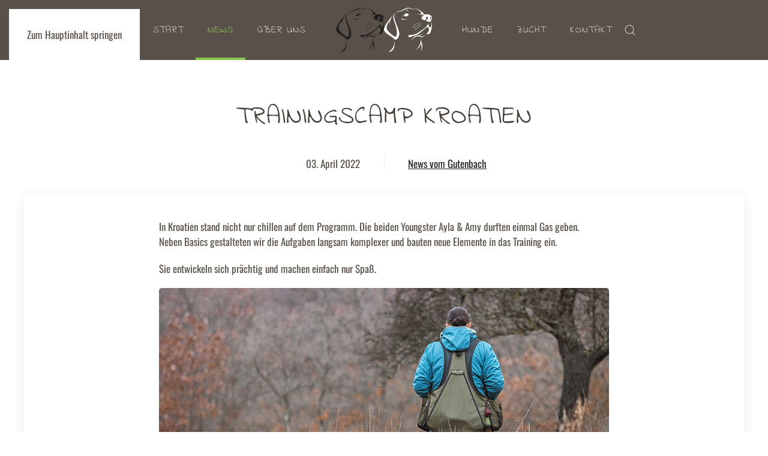

--- FILE ---
content_type: text/html; charset=utf-8
request_url: https://vom-gutenbach.de/news/trainingscamp-kroatien
body_size: 8034
content:
<!DOCTYPE html>
<html lang="de-de" dir="ltr">
    <head>
        <meta name="viewport" content="width=device-width, initial-scale=1">
        <link rel="icon" href="/images/favicon.png" sizes="any">
                <link rel="apple-touch-icon" href="/images/favicon180.png">
        <meta charset="utf-8">
	<meta http-equiv="X-UA-Compatible" content="ie=edge">
	<meta name="author" content="Super User">
	<meta name="description" content="Retrieverzucht aus Arbeitslinien | mit Liebe und Leidenschaft">
	<meta name="generator" content="Joomla! - Open Source Content Management">
	<title>Trainingscamp Kroatien</title>
	<link href="https://vom-gutenbach.de/component/finder/search?format=opensearch&amp;Itemid=189" rel="search" title="OpenSearch vom Gutenbach | Retrieverzucht aus Arbeitslinien" type="application/opensearchdescription+xml">
	<link href="/favicon.ico" rel="icon" type="image/vnd.microsoft.icon">
<link href="/media/vendor/joomla-custom-elements/css/joomla-alert.min.css?0.4.1" rel="stylesheet">
	<link href="/media/system/css/joomla-fontawesome.min.css?4.5.33" rel="preload" as="style" onload="this.onload=null;this.rel='stylesheet'">
	<link href="/templates/yootheme/css/theme.9.css?1767555352" rel="stylesheet">
	<link href="/modules/mod_eu_cookies/assets/bootstrap/css/bootstrap.min.css?1.29.0" rel="stylesheet">
	<link href="/modules/mod_eu_cookies/assets/css/eucookies.min.css?1.29.0" rel="stylesheet">
	<style>
    #mod-eu-cookies {
        background: rgba(89,81,73,0.9);
    }
    #mod-eu-cookies *, #mod-eu-cookies p, #mod-eu-cookies span, #mod-eu-cookies h6 {
        font-size: 12px;
        font-family: Verdana;
        color: #ffffff;
    }
    #mod-eu-cookies #overview-caption * {
        font-size: 14px;
        font-family: Verdana;
        color: #ffffff;
    }
    #mod-eu-cookies #details-caption * {
        font-size: 14px;
        font-family: Verdana;
        color: #ffffff;
    }
    #mod-eu-cookies #eu_cookie_decline {
        color: #ff0000;
    }
    #mod-eu-cookies #eu-cookies-accept button,
    #mod-eu-cookies #eu-cookies-accept-all button {
        border-color: #5cb85c !important;
        background-color: #5cb85c !important;
        font-size: 14px;
        font-family: Arial;
        color: #ffffff;
    }
    #mod-eu-cookies #eu-cookies-settings button {
        border-color: #f0f0f0 !important;
        background-color: #615d5d !important;
        font-size: 14px;
        font-family: Arial;
        color: #ffffff;
    }
    #mod-eu-cookies #eu-cookies-more-info button {
        border-color: #f0f0f0 !important;
        background-color: #615d5d !important;
        font-size: 14px;
        font-family: Arial;
        color: #ffffff;
    }
    #mod-eu-cookies #eu-cookies-save button {
        border-color: #28a745 !important;
        background-color: #28a745 !important;
        font-size: 14px;
        font-family: inherit;
        color: #ffffff;
    }
    #mod-eu-cookies #eu-cookies-accept button:hover,
    #mod-eu-cookies #eu-cookies-accept-all button:hover {
        color: #ffffff !important;
    }
    #mod-eu-cookies #eu-cookies-settings button:hover {
        color: #ffffff !important;
    }
    #mod-eu-cookies #eu-cookies-more-info button:hover {
        color: #ffffff !important;
    }
    #mod-eu-cookies #eu-cookies-save button:hover {
        color: #ffffff !important;
    }
    #mod-eu-cookies-icon {
        left: 0;
    }
</style>
<script src="/media/vendor/jquery/js/jquery.min.js?3.7.1"></script>
	<script src="/media/legacy/js/jquery-noconflict.min.js?504da4"></script>
	<script src="/media/vendor/awesomplete/js/awesomplete.min.js?1.1.7" defer></script>
	<script type="application/json" class="joomla-script-options new">{"joomla.jtext":{"JLIB_JS_AJAX_ERROR_OTHER":"Beim Abrufen von JSON-Daten wurde ein HTTP-Statuscode %s zurückgegeben.","JLIB_JS_AJAX_ERROR_PARSE":"Ein Parsing-Fehler trat bei der Verarbeitung der folgenden JSON-Daten auf:<br><code style='color:inherit;white-space:pre-wrap;padding:0;margin:0;border:0;background:inherit;'>%s<\/code>","ERROR":"Fehler","MESSAGE":"Nachricht","NOTICE":"Hinweis","WARNING":"Warnung","JCLOSE":"Schließen","JOK":"OK","JOPEN":"Öffnen"},"finder-search":{"url":"\/component\/finder\/?task=suggestions.suggest&amp;format=json&amp;tmpl=component&amp;Itemid=189"},"system.paths":{"root":"","rootFull":"https:\/\/vom-gutenbach.de\/","base":"","baseFull":"https:\/\/vom-gutenbach.de\/"},"csrf.token":"7b597d1137d1a14aa65ac79066b8edf3"}</script>
	<script src="/media/system/js/core.min.js?a3d8f8"></script>
	<script src="/media/vendor/bootstrap/js/alert.min.js?5.3.8" type="module"></script>
	<script src="/media/vendor/bootstrap/js/button.min.js?5.3.8" type="module"></script>
	<script src="/media/vendor/bootstrap/js/carousel.min.js?5.3.8" type="module"></script>
	<script src="/media/vendor/bootstrap/js/collapse.min.js?5.3.8" type="module"></script>
	<script src="/media/vendor/bootstrap/js/dropdown.min.js?5.3.8" type="module"></script>
	<script src="/media/vendor/bootstrap/js/modal.min.js?5.3.8" type="module"></script>
	<script src="/media/vendor/bootstrap/js/offcanvas.min.js?5.3.8" type="module"></script>
	<script src="/media/vendor/bootstrap/js/popover.min.js?5.3.8" type="module"></script>
	<script src="/media/vendor/bootstrap/js/scrollspy.min.js?5.3.8" type="module"></script>
	<script src="/media/vendor/bootstrap/js/tab.min.js?5.3.8" type="module"></script>
	<script src="/media/vendor/bootstrap/js/toast.min.js?5.3.8" type="module"></script>
	<script src="/media/com_finder/js/finder.min.js?755761" type="module"></script>
	<script src="/media/system/js/messages.min.js?9a4811" type="module"></script>
	<script src="/templates/yootheme/vendor/assets/uikit/dist/js/uikit.min.js?4.5.33"></script>
	<script src="/templates/yootheme/vendor/assets/uikit/dist/js/uikit-icons-trek.min.js?4.5.33"></script>
	<script src="/templates/yootheme/js/theme.js?4.5.33"></script>
	<script src="/modules/mod_eu_cookies/assets/js/eucookies.js?1.29.0"></script>
	<script type="application/ld+json">{"@context":"https://schema.org","@graph":[{"@type":"Organization","@id":"https://vom-gutenbach.de/#/schema/Organization/base","name":"vom Gutenbach | Retrieverzucht aus Arbeitslinien","url":"https://vom-gutenbach.de/"},{"@type":"WebSite","@id":"https://vom-gutenbach.de/#/schema/WebSite/base","url":"https://vom-gutenbach.de/","name":"vom Gutenbach | Retrieverzucht aus Arbeitslinien","publisher":{"@id":"https://vom-gutenbach.de/#/schema/Organization/base"},"potentialAction":{"@type":"SearchAction","target":"https://vom-gutenbach.de/component/finder/search?q={search_term_string}&amp;Itemid=189","query-input":"required name=search_term_string"}},{"@type":"WebPage","@id":"https://vom-gutenbach.de/#/schema/WebPage/base","url":"https://vom-gutenbach.de/news/trainingscamp-kroatien","name":"Trainingscamp Kroatien","description":"Retrieverzucht aus Arbeitslinien | mit Liebe und Leidenschaft","isPartOf":{"@id":"https://vom-gutenbach.de/#/schema/WebSite/base"},"about":{"@id":"https://vom-gutenbach.de/#/schema/Organization/base"},"inLanguage":"de-DE"},{"@type":"Article","@id":"https://vom-gutenbach.de/#/schema/com_content/article/107","name":"Trainingscamp Kroatien","headline":"Trainingscamp Kroatien","inLanguage":"de-DE","thumbnailUrl":"images/img_gutenbach/news/news_kroatien_dummy.jpg","articleSection":"News vom Gutenbach","dateCreated":"2022-04-03T07:00:00+00:00","isPartOf":{"@id":"https://vom-gutenbach.de/#/schema/WebPage/base"}}]}</script>
	<script>window.yootheme ||= {}; var $theme = yootheme.theme = {"i18n":{"close":{"label":"Schlie\u00dfen"},"totop":{"label":"Zur\u00fcck nach oben"},"marker":{"label":"\u00d6ffnen"},"navbarToggleIcon":{"label":"Men\u00fc \u00f6ffnen"},"paginationPrevious":{"label":"Vorherige Seite"},"paginationNext":{"label":"N\u00e4chste Seite"},"searchIcon":{"toggle":"Suche \u00f6ffnen","submit":"Suche ausf\u00fchren"},"slider":{"next":"N\u00e4chste Folie","previous":"Vorherige Folie","slideX":"Folie %s","slideLabel":"%s von %s"},"slideshow":{"next":"N\u00e4chste Folie","previous":"Vorherige Folie","slideX":"Folie %s","slideLabel":"%s von %s"},"lightboxPanel":{"next":"N\u00e4chste Folie","previous":"Vorherige Folie","slideLabel":"%s von %s","close":"Schlie\u00dfen"}}};</script>
	<script type="application/ld+json">{"@context":"https://schema.org","@type":"BreadcrumbList","itemListElement":[{"@type":"ListItem","position":1,"item":{"@type":"WebPage","@id":"index.php?Itemid=189","name":"Startseite"}},{"@type":"ListItem","position":2,"item":{"@type":"WebPage","@id":"index.php?option=com_content&view=category&layout=blog&id=10&Itemid=117","name":"News"}},{"@type":"ListItem","position":3,"item":{"name":"Trainingscamp Kroatien"}}],"@id":"https://vom-gutenbach.de/#/schema/BreadcrumbList/113"}</script>
	<script>
    
/* EU-Cookies Settings */
EUCookie.Version = "1.29.0 DE";
EUCookie.Name = "EUCookiesConsent";
EUCookie.Lifetime = 1;
EUCookie.DefaultValue = Boolean(0);
EUCookie.Debug = Boolean(0);

EUCookie.loadCookie();
if(EUCookie.Consent.time !== 0) {
    EUCookie.Consent.list.forEach((item, index) => {
        if(item != "undefined") {
            EUCookie.addConsent(index, item);
        }
    });
}

jQuery(document).ready(function () {
    EUCookie.render(1);
});
</script>
	<script>
        if(EUCookie.Consent.time === 0) {
            /* EU-Cookies add consent from settings */
            consent = {
                "id":1,
                "name":"Funktionelle Cookies",
                "type":"required",
                "agree":1
            }
            EUCookie.addConsent(1, consent);
        }
    </script>
	<!--[if lt IE 9]>
<style type="text/css">
background-color: rgba(89,81,73,0.9) ;
opacity: 90;
</style>
<![endif]-->

    <!-- Matomo -->
<script>
  var _paq = window._paq = window._paq || [];
  /* tracker methods like "setCustomDimension" should be called before "trackPageView" */
  _paq.push(["disableCookies"]);
  _paq.push(['trackPageView']);
  _paq.push(['enableLinkTracking']);
  (function() {
    var u="https://analytics.vom-gutenbach.de/";
    _paq.push(['setTrackerUrl', u+'matomo.php']);
    _paq.push(['setSiteId', '12']);
    var d=document, g=d.createElement('script'), s=d.getElementsByTagName('script')[0];
    g.async=true; g.src=u+'matomo.js'; s.parentNode.insertBefore(g,s);
  })();
</script>
<noscript><p><img src="https://analytics.vom-gutenbach.de/matomo.php?idsite=12&amp;rec=1" style="border:0;" alt="" /></p></noscript>
<!-- End Matomo Code --></head>
    <body class="">

        <div class="uk-hidden-visually uk-notification uk-notification-top-left uk-width-auto">
            <div class="uk-notification-message">
                <a href="#tm-main" class="uk-link-reset">Zum Hauptinhalt springen</a>
            </div>
        </div>

        
        
        <div class="tm-page">

                        


<header class="tm-header-mobile uk-hidden@m">


        <div uk-sticky show-on-up animation="uk-animation-slide-top" cls-active="uk-navbar-sticky" sel-target=".uk-navbar-container">
    
        <div class="uk-navbar-container">

            <div class="uk-container uk-container-expand">
                <nav class="uk-navbar" uk-navbar="{&quot;align&quot;:&quot;left&quot;,&quot;container&quot;:&quot;.tm-header-mobile &gt; [uk-sticky]&quot;,&quot;boundary&quot;:&quot;.tm-header-mobile .uk-navbar-container&quot;,&quot;target-y&quot;:&quot;.tm-header-mobile .uk-navbar-container&quot;,&quot;dropbar&quot;:true,&quot;dropbar-anchor&quot;:&quot;.tm-header-mobile .uk-navbar-container&quot;,&quot;dropbar-transparent-mode&quot;:&quot;remove&quot;}">

                                        <div class="uk-navbar-left ">

                        
                                                    <a uk-toggle href="#tm-dialog-mobile" class="uk-navbar-toggle">

        
        <div uk-navbar-toggle-icon></div>

        
    </a>
                        
                        
                    </div>
                    
                                        <div class="uk-navbar-center">

                                                    <a href="https://vom-gutenbach.de/" aria-label="Zurück zur Startseite" class="uk-logo uk-navbar-item">
    <img alt loading="eager" width="60" height="56" src="/images/img_gutenbach/logo/logo_gutenbach_white.svg"></a>
                        
                        
                    </div>
                    
                    
                </nav>
            </div>

        </div>

        </div>
    



        <div id="tm-dialog-mobile" uk-offcanvas="container: true; overlay: true" mode="push">
        <div class="uk-offcanvas-bar uk-flex uk-flex-column">

                        <button class="uk-offcanvas-close uk-close-large" type="button" uk-close uk-toggle="cls: uk-close-large; mode: media; media: @s"></button>
            
                        <div class="uk-margin-auto-bottom">
                
<div class="uk-grid uk-child-width-1-1" uk-grid>    <div>
<div class="uk-panel" id="module-menu-dialog-mobile">

    
    
<ul class="uk-nav uk-nav-default">
    
	<li class="item-189"><a href="/">Start</a></li>
	<li class="item-117 uk-active"><a href="/news">News</a></li>
	<li class="item-129"><a href="/ueber-uns">über uns</a></li>
	<li class="item-108 uk-parent"><a href="/hunde">Hunde</a>
	<ul class="uk-nav-sub">

		<li class="item-417"><a href="/hunde/amy-vom-gutenbach">Amy vom Gutenbach</a></li>
		<li class="item-418"><a href="/hunde/ayla-vom-gutenbach">Ayla vom Gutenbach</a></li>
		<li class="item-163"><a href="/hunde/gc-fame">GC Fame</a></li>
		<li class="item-175"><a href="/hunde/unvergessen">UNVERGESSEN</a></li></ul></li>
	<li class="item-127 uk-parent"><a href="/zucht">Zucht</a>
	<ul class="uk-nav-sub">

		<li class="item-281"><a href="/zucht/a-wurf">A-Wurf</a></li>
		<li class="item-402"><a href="/zucht/b-wurf">B-Wurf</a></li>
		<li class="item-562"><a href="/zucht/c-wurf">C-Wurf</a></li></ul></li>
	<li class="item-132"><a href="/kontakt">Kontakt</a></li></ul>

</div>
</div>    <div>
<div class="uk-panel" id="module-tm-4">

    
    

    <form id="search-tm-4" action="/component/finder/search?Itemid=189" method="get" role="search" class="uk-search js-finder-searchform uk-search-default uk-width-1-1"><span uk-search-icon></span><input name="q" class="js-finder-search-query uk-search-input" placeholder="Suche" required aria-label="Suche" type="search"><input type="hidden" name="Itemid" value="189"></form>
    

</div>
</div></div>
            </div>
            
            
        </div>
    </div>
    
    
    

</header>




<header class="tm-header uk-visible@m">




    
    
                <div uk-sticky media="@m" show-on-up animation="uk-animation-slide-top" cls-active="uk-navbar-sticky" sel-target=".uk-navbar-container">
        
            <div class="uk-navbar-container">

                <div class="uk-container uk-container-expand">
                    <nav class="uk-navbar" uk-navbar="{&quot;align&quot;:&quot;left&quot;,&quot;container&quot;:&quot;.tm-header &gt; [uk-sticky]&quot;,&quot;boundary&quot;:&quot;.tm-header .uk-navbar-container&quot;,&quot;target-y&quot;:&quot;.tm-header .uk-navbar-container&quot;,&quot;dropbar&quot;:true,&quot;dropbar-anchor&quot;:&quot;.tm-header .uk-navbar-container&quot;,&quot;dropbar-transparent-mode&quot;:&quot;remove&quot;}">

                        
                        <div class="uk-navbar-center">

                            
                                                                <div class="uk-navbar-center-left uk-preserve-width">
                                    
<ul class="uk-navbar-nav">
    
	<li class="item-189"><a href="/">Start</a></li>
	<li class="item-117 uk-active"><a href="/news">News</a></li>
	<li class="item-129"><a href="/ueber-uns">über uns</a></li></ul>

                                </div>
                                
                                <a href="https://vom-gutenbach.de/" aria-label="Zurück zur Startseite" class="uk-logo uk-navbar-item">
    <img alt loading="eager" width="80" height="74" src="/images/img_gutenbach/logo/logo_gutenbach.svg"><img class="uk-logo-inverse" alt loading="eager" width="80" height="74" src="/images/img_gutenbach/logo/logo_gutenbach_white.svg"></a>

                                                                <div class="uk-navbar-center-right uk-preserve-width">
                                    
<ul class="uk-navbar-nav">
    
	<li class="item-108 uk-parent"><a href="/hunde">Hunde</a>
	<div class="uk-drop uk-navbar-dropdown"><div><ul class="uk-nav uk-navbar-dropdown-nav">

		<li class="item-417"><a href="/hunde/amy-vom-gutenbach">Amy vom Gutenbach</a></li>
		<li class="item-418"><a href="/hunde/ayla-vom-gutenbach">Ayla vom Gutenbach</a></li>
		<li class="item-163"><a href="/hunde/gc-fame">GC Fame</a></li>
		<li class="item-175"><a href="/hunde/unvergessen">UNVERGESSEN</a></li></ul></div></div></li>
	<li class="item-127 uk-parent"><a href="/zucht">Zucht</a>
	<div class="uk-drop uk-navbar-dropdown"><div><ul class="uk-nav uk-navbar-dropdown-nav">

		<li class="item-281"><a href="/zucht/a-wurf">A-Wurf</a></li>
		<li class="item-402"><a href="/zucht/b-wurf">B-Wurf</a></li>
		<li class="item-562"><a href="/zucht/c-wurf">C-Wurf</a></li></ul></div></div></li>
	<li class="item-132"><a href="/kontakt">Kontakt</a></li></ul>


    <a class="uk-navbar-toggle" id="module-tm-3" href="#search-tm-3-search" uk-search-icon uk-toggle></a>

    <div uk-modal id="search-tm-3-search" class="uk-modal">
        <div class="uk-modal-dialog uk-modal-body">

            
            
                <form id="search-tm-3" action="/component/finder/search?Itemid=189" method="get" role="search" class="uk-search js-finder-searchform uk-width-1-1 uk-search-medium"><span uk-search-icon></span><input name="q" class="js-finder-search-query uk-search-input" placeholder="Suche" required aria-label="Suche" type="search" autofocus><input type="hidden" name="Itemid" value="189"></form>
                
            
        </div>
    </div>


                                </div>
                                
                            
                        </div>

                        
                    </nav>
                </div>

            </div>

                </div>
        
    
    






</header>

            
            

            <main id="tm-main" >

                
                <div id="system-message-container" aria-live="polite"></div>

                <!-- Builder #template-Koi7Xlcp -->
<div class="uk-section-default uk-section" uk-scrollspy="target: [uk-scrollspy-class]; cls: uk-animation-fade; delay: false;">
    
        
        
        
            
                                <div class="uk-container">                
                    <div class="uk-grid tm-grid-expand uk-child-width-1-1 uk-grid-margin">
<div class="uk-width-1-1">
    
        
            
            
            
                
                    
<h1 class="uk-text-center" uk-scrollspy-class>        Trainingscamp Kroatien    </h1>
                
            
        
    
</div></div><div class="uk-grid tm-grid-expand uk-grid-divider uk-grid-margin" uk-grid>
<div class="uk-width-1-2@m">
    
        
            
            
            
                
                    <div class="uk-panel uk-margin uk-text-right" uk-scrollspy-class>03. April 2022</div>
                
            
        
    
</div>
<div class="uk-width-1-2@m">
    
        
            
            
            
                
                    <div class="uk-panel uk-margin uk-text-left" uk-scrollspy-class><a href="/news" >News vom Gutenbach</a></div>
                
            
        
    
</div></div><div class="uk-grid-margin uk-container"><div class="uk-grid tm-grid-expand uk-child-width-1-1">
<div class="uk-grid-item-match uk-width-1-1">
        <div class="uk-card-default uk-card uk-card-body">    
        
            
            
            
                
                    <div class="uk-panel uk-margin uk-width-2xlarge uk-margin-auto" uk-scrollspy-class><p>In Kroatien stand nicht nur chillen auf dem Programm. Die beiden Youngster Ayla &amp; Amy durften einmal Gas geben.&nbsp;<br />Neben Basics gestalteten wir die Aufgaben langsam komplexer und bauten neue Elemente in das Training ein.</p>
<p>Sie entwickeln sich prächtig und machen einfach nur Spaß.</p>
<p>
<video poster="/images/videos/news/news_poster_dummy.jpg" controls="controls" width="750" height="422" class="uk-border-rounded"><source src="/images/videos/news/kroatien2022_amy-ayla.m4v" type="video/mp4" /> Your browser does not support the video tag. </video>
</p>
<p>Die großen Hunde hatten natürlich auch ihren Spaß. Wir haben einige Tage intensiv am Lining und einweisen trainiert.</p>
<p>
<video poster="/images/videos/news/news_poster_dummy2.jpg" controls="controls" width="750" height="422" class="uk-border-rounded"><source src="/images/videos/news/training_fame_cracker_luan.mp4" type="video/mp4" /> Your browser does not support the video tag. </video>
</p></div>
                
            
        
        </div>    
</div></div></div><div class="uk-grid tm-grid-expand uk-child-width-1-1 uk-grid-margin">
<div class="uk-width-1-1">
    
        
            
            
            
                
                    
<nav class="uk-text-center" uk-scrollspy-class>
    <ul class="uk-pagination uk-margin-remove-bottom uk-flex-center" uk-margin>
    
        
                        <li>
                            <a href="/news/urlaub-kroatien-2022"><span uk-pagination-previous></span> Zurück</a>
            </li>

        
        
                        <li>
                            <a href="/news/german-cup-2022">Weiter <span uk-pagination-next></span></a>
            </li>

        
    
    </ul>
</nav>
                
            
        
    
</div></div>
                                </div>                
            
        
    
</div>

                
            </main>

            
<div class="tm-bottom uk-section-default uk-section">

    
        
        
        
                        <div class="uk-container uk-container-large">
            
                
<div class="uk-panel" id="module-113">

    
    

<nav class="uk-margin-medium-bottom" aria-label="Navigationspfad">
    <ul class="uk-breadcrumb">
    
            <li>            <a href="/"><span>Startseite</span></a>
            </li>    
            <li>            <a href="/news"><span>News</span></a>
            </li>    
            <li>            <span aria-current="page">Trainingscamp Kroatien</span>            </li>    
    </ul>
</nav>

</div>

                        </div>
            
        
    
</div>


                        <footer>
                <!-- Builder #footer -->
<div class="uk-section-secondary uk-section uk-section-small" uk-scrollspy="target: [uk-scrollspy-class]; cls: uk-animation-slide-left-small; delay: false;">
    
        
        
        
            
                                <div class="uk-container uk-container-large">                
                    <div class="uk-grid tm-grid-expand uk-child-width-1-1 uk-margin-large">
<div class="uk-width-1-1@m">
    
        
            
            
            
                
                    
<h3 class="uk-h4 uk-text-center" uk-scrollspy-class>        vom Gutenbach Retrieverzucht aus Arbeitslinien

    </h3>
<div class="uk-margin-medium uk-text-center">
    
        <div class="uk-grid uk-child-width-1-3 uk-child-width-1-6@l uk-flex-center uk-flex-middle uk-grid-match" uk-grid>                <div>
<div class="el-item uk-panel uk-margin-remove-first-child" uk-scrollspy-class>
    
        
            
                
            
            
                                

    
                <picture>
<source type="image/webp" srcset="/templates/yootheme/cache/9a/drc-9a17ab47.webp 132w" sizes="(min-width: 132px) 132px">
<img src="/templates/yootheme/cache/c1/drc-c1c68d0c.png" width="132" height="79" alt loading="lazy" class="el-image">
</picture>        
        
    
                
                
                    

        
        
        
    
        
        
        
        
        

                
                
            
        
    
</div></div>
                <div>
<div class="el-item uk-panel uk-margin-remove-first-child" uk-scrollspy-class>
    
        
            
                
            
            
                                

    
                <picture>
<source type="image/webp" srcset="/templates/yootheme/cache/4c/fci-4cd7418e.webp 79w" sizes="(min-width: 79px) 79px">
<img src="/templates/yootheme/cache/06/fci-06555c79.png" width="79" height="79" alt loading="lazy" class="el-image">
</picture>        
        
    
                
                
                    

        
        
        
    
        
        
        
        
        

                
                
            
        
    
</div></div>
                <div>
<div class="el-item uk-panel uk-margin-remove-first-child" uk-scrollspy-class>
    
        
            
                
            
            
                                

    
                <picture>
<source type="image/webp" srcset="/templates/yootheme/cache/9c/vdh-9c3b3165.webp 138w" sizes="(min-width: 138px) 138px">
<img src="/templates/yootheme/cache/c0/vdh-c0df02a8.png" width="138" height="79" alt loading="lazy" class="el-image">
</picture>        
        
    
                
                
                    

        
        
        
    
        
        
        
        
        

                
                
            
        
    
</div></div>
                </div>
    
</div>
<div class="uk-margin-medium uk-text-center" uk-scrollspy-class>    <ul class="uk-child-width-auto uk-grid-small uk-flex-inline uk-flex-middle" uk-grid>
            <li class="el-item">
<a class="el-link uk-icon-button" href="https://wa.me/4915223149224" target="_blank" rel="noreferrer"><span uk-icon="icon: whatsapp;"></span></a></li>
            <li class="el-item">
<a class="el-link uk-icon-button" href="mailto:info@vom-gutenbach.de" target="_blank" rel="noreferrer"><span uk-icon="icon: mail;"></span></a></li>
            <li class="el-item">
<a class="el-link uk-icon-button" href="https://www.facebook.com/vom.gutenbach/" target="_blank" rel="noreferrer"><span uk-icon="icon: facebook;"></span></a></li>
            <li class="el-item">
<a class="el-link uk-icon-button" href="tel:+4915223149224" target="_blank" rel="noreferrer"><span uk-icon="icon: receiver;"></span></a></li>
    
    </ul></div>
<div class="uk-margin">
    
        <div class="uk-grid uk-child-width-1-1 uk-child-width-1-3@m uk-flex-center uk-flex-middle uk-grid-match">                <div>
<div class="el-item uk-panel uk-margin-remove-first-child" uk-scrollspy-class>
    
        
            
                
            
            
                                                
                
                    

        
        
        
    
        
        
                <div class="el-content uk-panel uk-margin-top"><ul class="uk-flex uk-flex-center uk-flex-middle uk-margin-remove-bottom uk-subnav uk-subnav-divider">
<li><a class="el-link uk-link-reset" href="/kontakt">Kontakt</a></li>
<li><a class="el-link uk-link-reset " href="/datenschutz">Datenschutz</a></li>
<li><a class="el-link uk-link-reset " href="/impressum">Impressum</a></li>
</ul></div>        
        
        

                
                
            
        
    
</div></div>
                </div>
    
</div>
                
            
        
    
</div></div><div class="uk-grid tm-grid-expand uk-margin-xlarge uk-margin-remove-top" uk-grid>
<div class="uk-width-1-3@m">
    
        
            
            
            
                
                    <div class="uk-panel uk-text-muted uk-margin uk-text-center" uk-scrollspy-class><ul 
class="uk-flex uk-flex-center uk-flex-middle uk-margin-remove-bottom uk-subnav uk-subnav-divider ">
    <li>
    <a href="/index.php" class="el-link uk-link-reset">© 2020 vom Gutenbach</a>
    </li>
       
   
  
       </div>
                
            
        
    
</div>
<div class="uk-width-1-3@m">
    
        
            
            
            
                
                    
                
            
        
    
</div>
<div class="uk-width-1-3@m">
    
        
            
            
            
                
                    
<div class="uk-margin uk-text-center" uk-scrollspy-class><a href="#" uk-totop uk-scroll></a></div>
                
            
        
    
</div></div>
                                </div>                
            
        
    
</div>            </footer>
            
        </div>

        
        
<div id="mod-eu-cookies" class="position-bottom" style="display: none">
    <div class="eu-cookies-wrapper">
        <div id="eu-cookies-box">
            <div id="eu-cookies-privacy-content">
                
                <div class="user-content">
                                            <div class="full-width">
                            <div id="overview-caption">
                                <p>
                                Cookie Einstellungen                                </p>
                            </div>
                        </div>
                    
                    <!-- EU-Cookies Message -->
                    <div class="full-width scroll-150">
                        Diese Seite nutzt nur funktionelle Cookies, die technisch für den Betrieb der Website erforderlich sind. Sie können nur im Browser deaktiviert werden. Weiter Informationen unter Datenschutz.                    </div>
                </div>

                <!-- EU-Cookies Accept Button -->
                <div class="cookie-accept">
                                            <a href="javascript:void(0)" id="eu-cookies-accept-all" class="overview-btn btn btn-success">
                            <button>
                            Ja, akzeptieren                            </button>
                        </a>
                                    </div>

                <!-- EU-Cookies Settings Button -->
                <div class="cookie-settings">
                                            <a href="javascript:void(0)" id="eu-cookies-settings" class="overview-btn btn-module-class">
                            <button>
                            Cookie-Einstellungen anpassen                            </button>
                        </a>
                                    </div>

                <div class="cookie-more-information">
                    <!-- EU-Cookies More Button -->
                                            <a href="/index.php/datenschutz" target="_self" id="eu-cookies-more-info" class="overview-btn btn-module-class">
                            <button>
                            Datenschutz                            </button>
                        </a>
                                    </div>
            </div>
        </div>
        <div id="eu-cookies-details">
            <div id="eu-cookies-privacy-content">
                                    <div class="full-width">
                        <div id="details-caption">
                            <p>
                            Hier können Sie Ihre Einstellungen nach Ihren Wünschen festlegen:                            </p>
                        </div>
                    </div>
                
                                    <div id="cookie-type-1" class="checkbox disabled">
                        <div class="row">
                            <div class="col-xs-8">
                                <h6>
                                Funktionelle Cookies                                </h6>
                            </div>
                            <div class="col-xs-4 content-right">
                                <input type="checkbox"
                                       id="cookie-checkbox-1"
                                       name="cookie-type-1"
                                       value="1"
                                       disabled                                       data-toggle="toggle" data-style="slow" data-onstyle="success" data-offstyle="danger"
                                       data-on="MOD_EU_COOKIES_ON"
                                       data-off="MOD_EU_COOKIES_OFF"
                                       checked                                       onchange="EUCookie.changeConsent(1, Number(this.checked));">
                            </div>
                        </div>
                        <div class="row">
                            <div class="col-sm-12">
                                <p class="cookie-explain-content">
                                    Diese Cookies sind notwendig, um das Surfen auf unserer Website und die Nutzung der Funktionen der Website, wie zum Beispiel den Zugriff auf geschützte Bereiche der Website, zu ermöglichen. Sie können diese Cookies in Ihren Browsereinstellungen deaktivieren. Bitte beachten Sie, dass dadurch die Funktionalität der Seite stark eingeschränkt wird.                                </p>
                            </div>
                        </div>
                    </div>
                
                <!-- EU-Cookies Save Button -->
                <div class="cookie-save">
                    <a href="javascript:void(0)" id="eu-cookies-save" class="btn-module-class">
                        <button>
                        Cookie-Einstellungen speichern                        </button>
                    </a>
                </div>

                <div class="site-links">
                                                                            </div>


            </div>
        </div>

        <div id="back-link" class="content-right">
            <span>
                BACK            </span>
        </div>
        <div id="close-link-hidden" class="content-right">
            <span>
                Abbrechen            </span>
        </div>
    </div>
</div>



    <script>
(function(c,d){"JUri"in d||(d.JUri="https://vom-gutenbach.de/");c.addEventListener("click",function(a){var b=a.target?a.target.closest('[class*="ba-click-lightbox-form-"], [href*="ba-click-lightbox-form-"]'):null;if(b){a.preventDefault();if("pending"==b.clicked)return!1;b.clicked="pending";"formsAppClk"in window?formsAppClk.click(b):(a=document.createElement("script"),a.src=JUri+"components/com_baforms/assets/js/click-trigger.js",a.onload=function(){formsAppClk.click(b)},
c.head.append(a))}})})(document,window);
</script>
</body>
</html>


--- FILE ---
content_type: image/svg+xml
request_url: https://vom-gutenbach.de/images/img_gutenbach/logo/logo_gutenbach.svg
body_size: 5567
content:
<svg id="Layer_1" data-name="Layer 1" xmlns="http://www.w3.org/2000/svg" viewBox="0 0 473.52 440.68"><defs><style>.cls-1{fill:#231f20;}.cls-2{fill:#fff;}</style></defs><title>logo_gutenbach</title><path class="cls-1" d="M132.64,69s-37.58,17.64-9.48,92.81c35.75,95.64,24.08,143.9,9.48,144.62s-85.36-56.12-86.82-87.06,27.27-71.38,27.27-71.38-3.8,24.68,1.37,48.6c0,0-9.85-49.13,41-113.76,0,0-80.62,86.9-94.49,139.42C8,271.46,84.5,288.44,123.28,330.72a14.75,14.75,0,0,0,19.41,2c16.56-11.83,41.44-41.16,17.68-103.31C126.81,141.62,105.65,100.6,132.64,69Z" transform="translate(-19.54 -17.17)"/><path class="cls-1" d="M268.71,92.37S250.63,59.18,230.36,77C212.23,93,206,100.09,206,100.09s7.75-2.21,11.81-3.53c0,0,28.5,18.12,40.22-5.68C258.06,90.88,262.06,87.41,268.71,92.37Z" transform="translate(-19.54 -17.17)"/><path class="cls-2" d="M253.89,88.39s-8.48,21.14-27.91,4.33C226,92.72,241.3,105.45,253.89,88.39Z" transform="translate(-19.54 -17.17)"/><ellipse class="cls-2" cx="225.44" cy="64.65" rx="2.67" ry="2.48"/><path class="cls-1" d="M343.87,75.6s24.86,11.85,90,6.57a77.27,77.27,0,0,1,35.62,5.29c16.41,6.76,32.47,20.27,17.54,46.48a10.79,10.79,0,0,0-1.44,6.11h0a28.75,28.75,0,0,1-5.36-12.27,10.84,10.84,0,0,1,3.66-9.82c2.17-1.9,4.2-4.75,2.51-8-3.07-6-14.21-7-10.76,14.36a34.28,34.28,0,0,0,9.82,19.33C484.68,150.18,480.63,159,464,158l2-34.37-5.95,34.46c-6.67-1.09-18.65-4.36-22.67-11.43a6.13,6.13,0,0,1,1.92-8c6.27-4.47,18.93-15.24,13.64-26.22C446,98,431.7,104.29,435.6,123.56c4.46,22-25.29,21.4-39.5,7s-3.84-26.71,19.59-41.77C415.69,88.83,355.77,87.86,343.87,75.6Z" transform="translate(-19.54 -17.17)"/><path class="cls-1" d="M184.72,46.3c19.52-1.64,40.86-31.12,78.11-29,24.94,1.41,42.94,13.34,51.64,23.17C316.76,43,322,51.8,322,51.8,309.88,32,266.67,10.27,229.8,32.34s-35,17.32-53.39,20.49C150.13,57.36,133,75.6,133,75.6,144.8,61.29,157.65,48.57,184.72,46.3Z" transform="translate(-19.54 -17.17)"/><path class="cls-1" d="M387.07,53.71c23.11,10.59,26.51,26.66,26.51,26.66a138.88,138.88,0,0,1-34.76-1.79c1.32-5.12,3.82-8.06,6.53-9.72a4.38,4.38,0,0,0-.26-7.66c-1.53-.88-3.18-1.86-4.93-2.94a63.19,63.19,0,0,1-17.28-16.64c-10.95-15.93-65.49-18.21-65.49-18.21C372.67,21.31,370.3,46,387.07,53.71Z" transform="translate(-19.54 -17.17)"/><path class="cls-1" d="M492.91,151.09s5.93,157.63-55.71,126.1c0,0,43.68-33.21,19.21-60.91-6.33-7.15-10.68-10.8-17.87-4.37-13.82,12.34-38.84,34.41-60.68,52.15C327,305.39,304.11,295.76,297.59,301c-5.3,4.26-14,10.1-26.68,9.88-3.67-.07-7.71-2.49-10-7.07C257.48,297,262,292,267.24,290.5c13.2-3.87,49.14,1.74,83-21.19,52.17-35.37,83.75-52.64,108.89-95.63,0,0-1.73,33.63,10.37,37.83S487.56,195.75,492.91,151.09Z" transform="translate(-19.54 -17.17)"/><path class="cls-1" d="M433.74,279.82s-27.37,46.37-66.39,24.3a25.41,25.41,0,0,0-17.1-2.67c-12.72,2.4-33.2,7.16-62.07,44.23,0,0,12.67-28.73,38.79-44.49,18.84-11.37,59.14-6.66,79.5-37.13,0,0-8.83,23.47-41.1,30.82C365.37,294.88,398.35,321.33,433.74,279.82Z" transform="translate(-19.54 -17.17)"/><path class="cls-1" d="M252.85,125.87s-54.18,29.42-64.57-6.83C188.28,119,209.07,142.68,252.85,125.87Z" transform="translate(-19.54 -17.17)"/><path class="cls-1" d="M262.56,55.42s-13.32-30.85-29.82-11.93C232.74,43.49,249.36,37.35,262.56,55.42Z" transform="translate(-19.54 -17.17)"/><path class="cls-1" d="M118.05,335.45s20.43,85.89-58.37,122.32C59.68,457.77,145.05,465.34,118.05,335.45Z" transform="translate(-19.54 -17.17)"/><path class="cls-1" d="M332,438.85s42.14-30.9,49.93-90l.38-3.14a149,149,0,0,0,.39-27.68,108,108,0,0,1,3.4,28.05,27.2,27.2,0,0,0,2.45,11.4c25,54.14-5.85,96.12-5.85,96.12,13.4-38.39,6.62-61.94.78-83C380.51,395.82,361,423,332,438.85Z" transform="translate(-19.54 -17.17)"/><ellipse class="cls-1" cx="357.43" cy="169.23" rx="3.46" ry="3.01" transform="translate(-28.44 3.06) rotate(-3.2)"/><path class="cls-1" d="M335,175.78a3.75,3.75,0,0,0,4.21,3.13,3.69,3.69,0,0,0,3.65-3.72,3.75,3.75,0,0,0-4.21-3.13A3.69,3.69,0,0,0,335,175.78Z" transform="translate(-19.54 -17.17)"/><path class="cls-1" d="M315.73,182.88a4.12,4.12,0,0,0,4.64,3.44,4.07,4.07,0,0,0,4-4.1,4.12,4.12,0,0,0-4.65-3.44A4.06,4.06,0,0,0,315.73,182.88Z" transform="translate(-19.54 -17.17)"/><path class="cls-1" d="M366,180.28a3.2,3.2,0,0,0-3.08,3.35,3.32,3.32,0,0,0,3.8,2.63,3.2,3.2,0,0,0,3.07-3.35A3.31,3.31,0,0,0,366,180.28Z" transform="translate(-19.54 -17.17)"/><path class="cls-1" d="M380.18,171.93a2.73,2.73,0,0,0-2.63,2.86,2.84,2.84,0,0,0,3.24,2.25,2.73,2.73,0,0,0,2.63-2.86A2.83,2.83,0,0,0,380.18,171.93Z" transform="translate(-19.54 -17.17)"/><path class="cls-1" d="M345.76,193.49a4,4,0,0,0,4.85,2.34,3.46,3.46,0,0,0,2.75-4.26,4,4,0,0,0-4.84-2.34A3.46,3.46,0,0,0,345.76,193.49Z" transform="translate(-19.54 -17.17)"/><ellipse class="cls-1" cx="332.56" cy="202.66" rx="4.35" ry="3.78" transform="translate(-30.35 1.72) rotate(-3.2)"/><path class="cls-1" d="M308.52,212.49c.71,2.24,3.37,3.52,6,2.87s4.09-3,3.39-5.23a4.91,4.91,0,0,0-6-2.88C309.33,207.9,307.81,210.25,308.52,212.49Z" transform="translate(-19.54 -17.17)"/><path class="cls-1" d="M375.68,194.86a3.67,3.67,0,0,0,4.64,1.28,2.87,2.87,0,0,0,1.53-4.06,3.67,3.67,0,0,0-4.63-1.28A2.86,2.86,0,0,0,375.68,194.86Z" transform="translate(-19.54 -17.17)"/><path class="cls-1" d="M360.84,207a4.18,4.18,0,0,0,5.29,1.45,3.27,3.27,0,0,0,1.75-4.63,4.2,4.2,0,0,0-5.29-1.46A3.28,3.28,0,0,0,360.84,207Z" transform="translate(-19.54 -17.17)"/><path class="cls-1" d="M346,219.94a4.62,4.62,0,0,0,5.84,1.61,3.61,3.61,0,0,0,1.93-5.11,4.63,4.63,0,0,0-5.83-1.61A3.62,3.62,0,0,0,346,219.94Z" transform="translate(-19.54 -17.17)"/><path class="cls-1" d="M328.47,231.91A5.16,5.16,0,0,0,335,233.7a4,4,0,0,0,2.16-5.7,5.16,5.16,0,0,0-6.51-1.79A4,4,0,0,0,328.47,231.91Z" transform="translate(-19.54 -17.17)"/></svg>

--- FILE ---
content_type: image/svg+xml
request_url: https://vom-gutenbach.de/images/img_gutenbach/logo/logo_gutenbach_white.svg
body_size: 5552
content:
<svg id="Layer_1" data-name="Layer 1" xmlns="http://www.w3.org/2000/svg" viewBox="0 0 473.52 440.68"><defs><style>.cls-1{fill:#fff;}</style></defs><title>logo_gutenbach_white</title><path class="cls-1" d="M132.64,69s-37.58,17.64-9.48,92.81c35.75,95.64,24.08,143.9,9.48,144.62s-85.36-56.12-86.82-87.06,27.27-71.38,27.27-71.38-3.8,24.68,1.37,48.6c0,0-9.85-49.13,41-113.76,0,0-80.62,86.9-94.49,139.42C8,271.46,84.5,288.44,123.28,330.72a14.75,14.75,0,0,0,19.41,2c16.56-11.83,41.44-41.16,17.68-103.31C126.81,141.62,105.65,100.6,132.64,69Z" transform="translate(-19.54 -17.17)"/><path class="cls-1" d="M268.71,92.37S250.63,59.18,230.36,77C212.23,93,206,100.09,206,100.09s7.75-2.21,11.81-3.53c0,0,28.5,18.12,40.22-5.68C258.06,90.88,262.06,87.41,268.71,92.37Z" transform="translate(-19.54 -17.17)"/><path class="cls-1" d="M253.89,88.39s-8.48,21.14-27.91,4.33C226,92.72,241.3,105.45,253.89,88.39Z" transform="translate(-19.54 -17.17)"/><ellipse class="cls-1" cx="225.44" cy="64.65" rx="2.67" ry="2.48"/><path class="cls-1" d="M343.87,75.6s24.86,11.85,90,6.57a77.27,77.27,0,0,1,35.62,5.29c16.41,6.76,32.47,20.27,17.54,46.48a10.79,10.79,0,0,0-1.44,6.11h0a28.75,28.75,0,0,1-5.36-12.27,10.84,10.84,0,0,1,3.66-9.82c2.17-1.9,4.2-4.75,2.51-8-3.07-6-14.21-7-10.76,14.36a34.28,34.28,0,0,0,9.82,19.33C484.68,150.18,480.63,159,464,158l2-34.37-5.95,34.46c-6.67-1.09-18.65-4.36-22.67-11.43a6.13,6.13,0,0,1,1.92-8c6.27-4.47,18.93-15.24,13.64-26.22C446,98,431.7,104.29,435.6,123.56c4.46,22-25.29,21.4-39.5,7s-3.84-26.71,19.59-41.77C415.69,88.83,355.77,87.86,343.87,75.6Z" transform="translate(-19.54 -17.17)"/><path class="cls-1" d="M184.72,46.3c19.52-1.64,40.86-31.12,78.11-29,24.94,1.41,42.94,13.34,51.64,23.17C316.76,43,322,51.8,322,51.8,309.88,32,266.67,10.27,229.8,32.34s-35,17.32-53.39,20.49C150.13,57.36,133,75.6,133,75.6,144.8,61.29,157.65,48.57,184.72,46.3Z" transform="translate(-19.54 -17.17)"/><path class="cls-1" d="M387.07,53.71c23.11,10.59,26.51,26.66,26.51,26.66a138.88,138.88,0,0,1-34.76-1.79c1.32-5.12,3.82-8.06,6.53-9.72a4.38,4.38,0,0,0-.26-7.66c-1.53-.88-3.18-1.86-4.93-2.94a63.19,63.19,0,0,1-17.28-16.64c-10.95-15.93-65.49-18.21-65.49-18.21C372.67,21.31,370.3,46,387.07,53.71Z" transform="translate(-19.54 -17.17)"/><path class="cls-1" d="M492.91,151.09s5.93,157.63-55.71,126.1c0,0,43.68-33.21,19.21-60.91-6.33-7.15-10.68-10.8-17.87-4.37-13.82,12.34-38.84,34.41-60.68,52.15C327,305.39,304.11,295.76,297.59,301c-5.3,4.26-14,10.1-26.68,9.88-3.67-.07-7.71-2.49-10-7.07C257.48,297,262,292,267.24,290.5c13.2-3.87,49.14,1.74,83-21.19,52.17-35.37,83.75-52.64,108.89-95.63,0,0-1.73,33.63,10.37,37.83S487.56,195.75,492.91,151.09Z" transform="translate(-19.54 -17.17)"/><path class="cls-1" d="M433.74,279.82s-27.37,46.37-66.39,24.3a25.41,25.41,0,0,0-17.1-2.67c-12.72,2.4-33.2,7.16-62.07,44.23,0,0,12.67-28.73,38.79-44.49,18.84-11.37,59.14-6.66,79.5-37.13,0,0-8.83,23.47-41.1,30.82C365.37,294.88,398.35,321.33,433.74,279.82Z" transform="translate(-19.54 -17.17)"/><path class="cls-1" d="M252.85,125.87s-54.18,29.42-64.57-6.83C188.28,119,209.07,142.68,252.85,125.87Z" transform="translate(-19.54 -17.17)"/><path class="cls-1" d="M262.56,55.42s-13.32-30.85-29.82-11.93C232.74,43.49,249.36,37.35,262.56,55.42Z" transform="translate(-19.54 -17.17)"/><path class="cls-1" d="M118.05,335.45s20.43,85.89-58.37,122.32C59.68,457.77,145.05,465.34,118.05,335.45Z" transform="translate(-19.54 -17.17)"/><path class="cls-1" d="M332,438.85s42.14-30.9,49.93-90l.38-3.14a149,149,0,0,0,.39-27.68,108,108,0,0,1,3.4,28.05,27.2,27.2,0,0,0,2.45,11.4c25,54.14-5.85,96.12-5.85,96.12,13.4-38.39,6.62-61.94.78-83C380.51,395.82,361,423,332,438.85Z" transform="translate(-19.54 -17.17)"/><ellipse class="cls-1" cx="357.43" cy="169.23" rx="3.46" ry="3.01" transform="translate(-28.44 3.06) rotate(-3.2)"/><path class="cls-1" d="M335,175.78a3.75,3.75,0,0,0,4.21,3.13,3.69,3.69,0,0,0,3.65-3.72,3.75,3.75,0,0,0-4.21-3.13A3.69,3.69,0,0,0,335,175.78Z" transform="translate(-19.54 -17.17)"/><path class="cls-1" d="M315.73,182.88a4.12,4.12,0,0,0,4.64,3.44,4.07,4.07,0,0,0,4-4.1,4.12,4.12,0,0,0-4.65-3.44A4.06,4.06,0,0,0,315.73,182.88Z" transform="translate(-19.54 -17.17)"/><path class="cls-1" d="M366,180.28a3.2,3.2,0,0,0-3.08,3.35,3.32,3.32,0,0,0,3.8,2.63,3.2,3.2,0,0,0,3.07-3.35A3.31,3.31,0,0,0,366,180.28Z" transform="translate(-19.54 -17.17)"/><path class="cls-1" d="M380.18,171.93a2.73,2.73,0,0,0-2.63,2.86,2.84,2.84,0,0,0,3.24,2.25,2.73,2.73,0,0,0,2.63-2.86A2.83,2.83,0,0,0,380.18,171.93Z" transform="translate(-19.54 -17.17)"/><path class="cls-1" d="M345.76,193.49a4,4,0,0,0,4.85,2.34,3.46,3.46,0,0,0,2.75-4.26,4,4,0,0,0-4.84-2.34A3.46,3.46,0,0,0,345.76,193.49Z" transform="translate(-19.54 -17.17)"/><ellipse class="cls-1" cx="332.56" cy="202.66" rx="4.35" ry="3.78" transform="translate(-30.35 1.72) rotate(-3.2)"/><path class="cls-1" d="M308.52,212.49c.71,2.24,3.37,3.52,6,2.87s4.09-3,3.39-5.23a4.91,4.91,0,0,0-6-2.88C309.33,207.9,307.81,210.25,308.52,212.49Z" transform="translate(-19.54 -17.17)"/><path class="cls-1" d="M375.68,194.86a3.67,3.67,0,0,0,4.64,1.28,2.87,2.87,0,0,0,1.53-4.06,3.67,3.67,0,0,0-4.63-1.28A2.86,2.86,0,0,0,375.68,194.86Z" transform="translate(-19.54 -17.17)"/><path class="cls-1" d="M360.84,207a4.18,4.18,0,0,0,5.29,1.45,3.27,3.27,0,0,0,1.75-4.63,4.2,4.2,0,0,0-5.29-1.46A3.28,3.28,0,0,0,360.84,207Z" transform="translate(-19.54 -17.17)"/><path class="cls-1" d="M346,219.94a4.62,4.62,0,0,0,5.84,1.61,3.61,3.61,0,0,0,1.93-5.11,4.63,4.63,0,0,0-5.83-1.61A3.62,3.62,0,0,0,346,219.94Z" transform="translate(-19.54 -17.17)"/><path class="cls-1" d="M328.47,231.91A5.16,5.16,0,0,0,335,233.7a4,4,0,0,0,2.16-5.7,5.16,5.16,0,0,0-6.51-1.79A4,4,0,0,0,328.47,231.91Z" transform="translate(-19.54 -17.17)"/></svg>